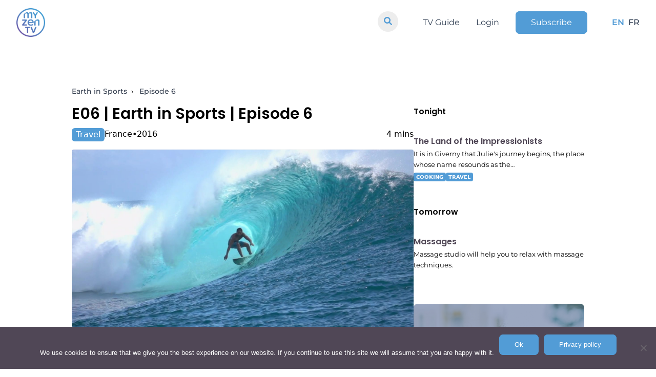

--- FILE ---
content_type: text/html; charset=utf-8
request_url: https://www.google.com/recaptcha/api2/anchor?ar=1&k=6Ld3xn0hAAAAAFML_gUSaUoNrOE7hwZrqATz7hny&co=aHR0cHM6Ly93d3cubXl6ZW4udHY6NDQz&hl=en&v=PoyoqOPhxBO7pBk68S4YbpHZ&size=invisible&anchor-ms=20000&execute-ms=30000&cb=1jqgl1ytw3pj
body_size: 48606
content:
<!DOCTYPE HTML><html dir="ltr" lang="en"><head><meta http-equiv="Content-Type" content="text/html; charset=UTF-8">
<meta http-equiv="X-UA-Compatible" content="IE=edge">
<title>reCAPTCHA</title>
<style type="text/css">
/* cyrillic-ext */
@font-face {
  font-family: 'Roboto';
  font-style: normal;
  font-weight: 400;
  font-stretch: 100%;
  src: url(//fonts.gstatic.com/s/roboto/v48/KFO7CnqEu92Fr1ME7kSn66aGLdTylUAMa3GUBHMdazTgWw.woff2) format('woff2');
  unicode-range: U+0460-052F, U+1C80-1C8A, U+20B4, U+2DE0-2DFF, U+A640-A69F, U+FE2E-FE2F;
}
/* cyrillic */
@font-face {
  font-family: 'Roboto';
  font-style: normal;
  font-weight: 400;
  font-stretch: 100%;
  src: url(//fonts.gstatic.com/s/roboto/v48/KFO7CnqEu92Fr1ME7kSn66aGLdTylUAMa3iUBHMdazTgWw.woff2) format('woff2');
  unicode-range: U+0301, U+0400-045F, U+0490-0491, U+04B0-04B1, U+2116;
}
/* greek-ext */
@font-face {
  font-family: 'Roboto';
  font-style: normal;
  font-weight: 400;
  font-stretch: 100%;
  src: url(//fonts.gstatic.com/s/roboto/v48/KFO7CnqEu92Fr1ME7kSn66aGLdTylUAMa3CUBHMdazTgWw.woff2) format('woff2');
  unicode-range: U+1F00-1FFF;
}
/* greek */
@font-face {
  font-family: 'Roboto';
  font-style: normal;
  font-weight: 400;
  font-stretch: 100%;
  src: url(//fonts.gstatic.com/s/roboto/v48/KFO7CnqEu92Fr1ME7kSn66aGLdTylUAMa3-UBHMdazTgWw.woff2) format('woff2');
  unicode-range: U+0370-0377, U+037A-037F, U+0384-038A, U+038C, U+038E-03A1, U+03A3-03FF;
}
/* math */
@font-face {
  font-family: 'Roboto';
  font-style: normal;
  font-weight: 400;
  font-stretch: 100%;
  src: url(//fonts.gstatic.com/s/roboto/v48/KFO7CnqEu92Fr1ME7kSn66aGLdTylUAMawCUBHMdazTgWw.woff2) format('woff2');
  unicode-range: U+0302-0303, U+0305, U+0307-0308, U+0310, U+0312, U+0315, U+031A, U+0326-0327, U+032C, U+032F-0330, U+0332-0333, U+0338, U+033A, U+0346, U+034D, U+0391-03A1, U+03A3-03A9, U+03B1-03C9, U+03D1, U+03D5-03D6, U+03F0-03F1, U+03F4-03F5, U+2016-2017, U+2034-2038, U+203C, U+2040, U+2043, U+2047, U+2050, U+2057, U+205F, U+2070-2071, U+2074-208E, U+2090-209C, U+20D0-20DC, U+20E1, U+20E5-20EF, U+2100-2112, U+2114-2115, U+2117-2121, U+2123-214F, U+2190, U+2192, U+2194-21AE, U+21B0-21E5, U+21F1-21F2, U+21F4-2211, U+2213-2214, U+2216-22FF, U+2308-230B, U+2310, U+2319, U+231C-2321, U+2336-237A, U+237C, U+2395, U+239B-23B7, U+23D0, U+23DC-23E1, U+2474-2475, U+25AF, U+25B3, U+25B7, U+25BD, U+25C1, U+25CA, U+25CC, U+25FB, U+266D-266F, U+27C0-27FF, U+2900-2AFF, U+2B0E-2B11, U+2B30-2B4C, U+2BFE, U+3030, U+FF5B, U+FF5D, U+1D400-1D7FF, U+1EE00-1EEFF;
}
/* symbols */
@font-face {
  font-family: 'Roboto';
  font-style: normal;
  font-weight: 400;
  font-stretch: 100%;
  src: url(//fonts.gstatic.com/s/roboto/v48/KFO7CnqEu92Fr1ME7kSn66aGLdTylUAMaxKUBHMdazTgWw.woff2) format('woff2');
  unicode-range: U+0001-000C, U+000E-001F, U+007F-009F, U+20DD-20E0, U+20E2-20E4, U+2150-218F, U+2190, U+2192, U+2194-2199, U+21AF, U+21E6-21F0, U+21F3, U+2218-2219, U+2299, U+22C4-22C6, U+2300-243F, U+2440-244A, U+2460-24FF, U+25A0-27BF, U+2800-28FF, U+2921-2922, U+2981, U+29BF, U+29EB, U+2B00-2BFF, U+4DC0-4DFF, U+FFF9-FFFB, U+10140-1018E, U+10190-1019C, U+101A0, U+101D0-101FD, U+102E0-102FB, U+10E60-10E7E, U+1D2C0-1D2D3, U+1D2E0-1D37F, U+1F000-1F0FF, U+1F100-1F1AD, U+1F1E6-1F1FF, U+1F30D-1F30F, U+1F315, U+1F31C, U+1F31E, U+1F320-1F32C, U+1F336, U+1F378, U+1F37D, U+1F382, U+1F393-1F39F, U+1F3A7-1F3A8, U+1F3AC-1F3AF, U+1F3C2, U+1F3C4-1F3C6, U+1F3CA-1F3CE, U+1F3D4-1F3E0, U+1F3ED, U+1F3F1-1F3F3, U+1F3F5-1F3F7, U+1F408, U+1F415, U+1F41F, U+1F426, U+1F43F, U+1F441-1F442, U+1F444, U+1F446-1F449, U+1F44C-1F44E, U+1F453, U+1F46A, U+1F47D, U+1F4A3, U+1F4B0, U+1F4B3, U+1F4B9, U+1F4BB, U+1F4BF, U+1F4C8-1F4CB, U+1F4D6, U+1F4DA, U+1F4DF, U+1F4E3-1F4E6, U+1F4EA-1F4ED, U+1F4F7, U+1F4F9-1F4FB, U+1F4FD-1F4FE, U+1F503, U+1F507-1F50B, U+1F50D, U+1F512-1F513, U+1F53E-1F54A, U+1F54F-1F5FA, U+1F610, U+1F650-1F67F, U+1F687, U+1F68D, U+1F691, U+1F694, U+1F698, U+1F6AD, U+1F6B2, U+1F6B9-1F6BA, U+1F6BC, U+1F6C6-1F6CF, U+1F6D3-1F6D7, U+1F6E0-1F6EA, U+1F6F0-1F6F3, U+1F6F7-1F6FC, U+1F700-1F7FF, U+1F800-1F80B, U+1F810-1F847, U+1F850-1F859, U+1F860-1F887, U+1F890-1F8AD, U+1F8B0-1F8BB, U+1F8C0-1F8C1, U+1F900-1F90B, U+1F93B, U+1F946, U+1F984, U+1F996, U+1F9E9, U+1FA00-1FA6F, U+1FA70-1FA7C, U+1FA80-1FA89, U+1FA8F-1FAC6, U+1FACE-1FADC, U+1FADF-1FAE9, U+1FAF0-1FAF8, U+1FB00-1FBFF;
}
/* vietnamese */
@font-face {
  font-family: 'Roboto';
  font-style: normal;
  font-weight: 400;
  font-stretch: 100%;
  src: url(//fonts.gstatic.com/s/roboto/v48/KFO7CnqEu92Fr1ME7kSn66aGLdTylUAMa3OUBHMdazTgWw.woff2) format('woff2');
  unicode-range: U+0102-0103, U+0110-0111, U+0128-0129, U+0168-0169, U+01A0-01A1, U+01AF-01B0, U+0300-0301, U+0303-0304, U+0308-0309, U+0323, U+0329, U+1EA0-1EF9, U+20AB;
}
/* latin-ext */
@font-face {
  font-family: 'Roboto';
  font-style: normal;
  font-weight: 400;
  font-stretch: 100%;
  src: url(//fonts.gstatic.com/s/roboto/v48/KFO7CnqEu92Fr1ME7kSn66aGLdTylUAMa3KUBHMdazTgWw.woff2) format('woff2');
  unicode-range: U+0100-02BA, U+02BD-02C5, U+02C7-02CC, U+02CE-02D7, U+02DD-02FF, U+0304, U+0308, U+0329, U+1D00-1DBF, U+1E00-1E9F, U+1EF2-1EFF, U+2020, U+20A0-20AB, U+20AD-20C0, U+2113, U+2C60-2C7F, U+A720-A7FF;
}
/* latin */
@font-face {
  font-family: 'Roboto';
  font-style: normal;
  font-weight: 400;
  font-stretch: 100%;
  src: url(//fonts.gstatic.com/s/roboto/v48/KFO7CnqEu92Fr1ME7kSn66aGLdTylUAMa3yUBHMdazQ.woff2) format('woff2');
  unicode-range: U+0000-00FF, U+0131, U+0152-0153, U+02BB-02BC, U+02C6, U+02DA, U+02DC, U+0304, U+0308, U+0329, U+2000-206F, U+20AC, U+2122, U+2191, U+2193, U+2212, U+2215, U+FEFF, U+FFFD;
}
/* cyrillic-ext */
@font-face {
  font-family: 'Roboto';
  font-style: normal;
  font-weight: 500;
  font-stretch: 100%;
  src: url(//fonts.gstatic.com/s/roboto/v48/KFO7CnqEu92Fr1ME7kSn66aGLdTylUAMa3GUBHMdazTgWw.woff2) format('woff2');
  unicode-range: U+0460-052F, U+1C80-1C8A, U+20B4, U+2DE0-2DFF, U+A640-A69F, U+FE2E-FE2F;
}
/* cyrillic */
@font-face {
  font-family: 'Roboto';
  font-style: normal;
  font-weight: 500;
  font-stretch: 100%;
  src: url(//fonts.gstatic.com/s/roboto/v48/KFO7CnqEu92Fr1ME7kSn66aGLdTylUAMa3iUBHMdazTgWw.woff2) format('woff2');
  unicode-range: U+0301, U+0400-045F, U+0490-0491, U+04B0-04B1, U+2116;
}
/* greek-ext */
@font-face {
  font-family: 'Roboto';
  font-style: normal;
  font-weight: 500;
  font-stretch: 100%;
  src: url(//fonts.gstatic.com/s/roboto/v48/KFO7CnqEu92Fr1ME7kSn66aGLdTylUAMa3CUBHMdazTgWw.woff2) format('woff2');
  unicode-range: U+1F00-1FFF;
}
/* greek */
@font-face {
  font-family: 'Roboto';
  font-style: normal;
  font-weight: 500;
  font-stretch: 100%;
  src: url(//fonts.gstatic.com/s/roboto/v48/KFO7CnqEu92Fr1ME7kSn66aGLdTylUAMa3-UBHMdazTgWw.woff2) format('woff2');
  unicode-range: U+0370-0377, U+037A-037F, U+0384-038A, U+038C, U+038E-03A1, U+03A3-03FF;
}
/* math */
@font-face {
  font-family: 'Roboto';
  font-style: normal;
  font-weight: 500;
  font-stretch: 100%;
  src: url(//fonts.gstatic.com/s/roboto/v48/KFO7CnqEu92Fr1ME7kSn66aGLdTylUAMawCUBHMdazTgWw.woff2) format('woff2');
  unicode-range: U+0302-0303, U+0305, U+0307-0308, U+0310, U+0312, U+0315, U+031A, U+0326-0327, U+032C, U+032F-0330, U+0332-0333, U+0338, U+033A, U+0346, U+034D, U+0391-03A1, U+03A3-03A9, U+03B1-03C9, U+03D1, U+03D5-03D6, U+03F0-03F1, U+03F4-03F5, U+2016-2017, U+2034-2038, U+203C, U+2040, U+2043, U+2047, U+2050, U+2057, U+205F, U+2070-2071, U+2074-208E, U+2090-209C, U+20D0-20DC, U+20E1, U+20E5-20EF, U+2100-2112, U+2114-2115, U+2117-2121, U+2123-214F, U+2190, U+2192, U+2194-21AE, U+21B0-21E5, U+21F1-21F2, U+21F4-2211, U+2213-2214, U+2216-22FF, U+2308-230B, U+2310, U+2319, U+231C-2321, U+2336-237A, U+237C, U+2395, U+239B-23B7, U+23D0, U+23DC-23E1, U+2474-2475, U+25AF, U+25B3, U+25B7, U+25BD, U+25C1, U+25CA, U+25CC, U+25FB, U+266D-266F, U+27C0-27FF, U+2900-2AFF, U+2B0E-2B11, U+2B30-2B4C, U+2BFE, U+3030, U+FF5B, U+FF5D, U+1D400-1D7FF, U+1EE00-1EEFF;
}
/* symbols */
@font-face {
  font-family: 'Roboto';
  font-style: normal;
  font-weight: 500;
  font-stretch: 100%;
  src: url(//fonts.gstatic.com/s/roboto/v48/KFO7CnqEu92Fr1ME7kSn66aGLdTylUAMaxKUBHMdazTgWw.woff2) format('woff2');
  unicode-range: U+0001-000C, U+000E-001F, U+007F-009F, U+20DD-20E0, U+20E2-20E4, U+2150-218F, U+2190, U+2192, U+2194-2199, U+21AF, U+21E6-21F0, U+21F3, U+2218-2219, U+2299, U+22C4-22C6, U+2300-243F, U+2440-244A, U+2460-24FF, U+25A0-27BF, U+2800-28FF, U+2921-2922, U+2981, U+29BF, U+29EB, U+2B00-2BFF, U+4DC0-4DFF, U+FFF9-FFFB, U+10140-1018E, U+10190-1019C, U+101A0, U+101D0-101FD, U+102E0-102FB, U+10E60-10E7E, U+1D2C0-1D2D3, U+1D2E0-1D37F, U+1F000-1F0FF, U+1F100-1F1AD, U+1F1E6-1F1FF, U+1F30D-1F30F, U+1F315, U+1F31C, U+1F31E, U+1F320-1F32C, U+1F336, U+1F378, U+1F37D, U+1F382, U+1F393-1F39F, U+1F3A7-1F3A8, U+1F3AC-1F3AF, U+1F3C2, U+1F3C4-1F3C6, U+1F3CA-1F3CE, U+1F3D4-1F3E0, U+1F3ED, U+1F3F1-1F3F3, U+1F3F5-1F3F7, U+1F408, U+1F415, U+1F41F, U+1F426, U+1F43F, U+1F441-1F442, U+1F444, U+1F446-1F449, U+1F44C-1F44E, U+1F453, U+1F46A, U+1F47D, U+1F4A3, U+1F4B0, U+1F4B3, U+1F4B9, U+1F4BB, U+1F4BF, U+1F4C8-1F4CB, U+1F4D6, U+1F4DA, U+1F4DF, U+1F4E3-1F4E6, U+1F4EA-1F4ED, U+1F4F7, U+1F4F9-1F4FB, U+1F4FD-1F4FE, U+1F503, U+1F507-1F50B, U+1F50D, U+1F512-1F513, U+1F53E-1F54A, U+1F54F-1F5FA, U+1F610, U+1F650-1F67F, U+1F687, U+1F68D, U+1F691, U+1F694, U+1F698, U+1F6AD, U+1F6B2, U+1F6B9-1F6BA, U+1F6BC, U+1F6C6-1F6CF, U+1F6D3-1F6D7, U+1F6E0-1F6EA, U+1F6F0-1F6F3, U+1F6F7-1F6FC, U+1F700-1F7FF, U+1F800-1F80B, U+1F810-1F847, U+1F850-1F859, U+1F860-1F887, U+1F890-1F8AD, U+1F8B0-1F8BB, U+1F8C0-1F8C1, U+1F900-1F90B, U+1F93B, U+1F946, U+1F984, U+1F996, U+1F9E9, U+1FA00-1FA6F, U+1FA70-1FA7C, U+1FA80-1FA89, U+1FA8F-1FAC6, U+1FACE-1FADC, U+1FADF-1FAE9, U+1FAF0-1FAF8, U+1FB00-1FBFF;
}
/* vietnamese */
@font-face {
  font-family: 'Roboto';
  font-style: normal;
  font-weight: 500;
  font-stretch: 100%;
  src: url(//fonts.gstatic.com/s/roboto/v48/KFO7CnqEu92Fr1ME7kSn66aGLdTylUAMa3OUBHMdazTgWw.woff2) format('woff2');
  unicode-range: U+0102-0103, U+0110-0111, U+0128-0129, U+0168-0169, U+01A0-01A1, U+01AF-01B0, U+0300-0301, U+0303-0304, U+0308-0309, U+0323, U+0329, U+1EA0-1EF9, U+20AB;
}
/* latin-ext */
@font-face {
  font-family: 'Roboto';
  font-style: normal;
  font-weight: 500;
  font-stretch: 100%;
  src: url(//fonts.gstatic.com/s/roboto/v48/KFO7CnqEu92Fr1ME7kSn66aGLdTylUAMa3KUBHMdazTgWw.woff2) format('woff2');
  unicode-range: U+0100-02BA, U+02BD-02C5, U+02C7-02CC, U+02CE-02D7, U+02DD-02FF, U+0304, U+0308, U+0329, U+1D00-1DBF, U+1E00-1E9F, U+1EF2-1EFF, U+2020, U+20A0-20AB, U+20AD-20C0, U+2113, U+2C60-2C7F, U+A720-A7FF;
}
/* latin */
@font-face {
  font-family: 'Roboto';
  font-style: normal;
  font-weight: 500;
  font-stretch: 100%;
  src: url(//fonts.gstatic.com/s/roboto/v48/KFO7CnqEu92Fr1ME7kSn66aGLdTylUAMa3yUBHMdazQ.woff2) format('woff2');
  unicode-range: U+0000-00FF, U+0131, U+0152-0153, U+02BB-02BC, U+02C6, U+02DA, U+02DC, U+0304, U+0308, U+0329, U+2000-206F, U+20AC, U+2122, U+2191, U+2193, U+2212, U+2215, U+FEFF, U+FFFD;
}
/* cyrillic-ext */
@font-face {
  font-family: 'Roboto';
  font-style: normal;
  font-weight: 900;
  font-stretch: 100%;
  src: url(//fonts.gstatic.com/s/roboto/v48/KFO7CnqEu92Fr1ME7kSn66aGLdTylUAMa3GUBHMdazTgWw.woff2) format('woff2');
  unicode-range: U+0460-052F, U+1C80-1C8A, U+20B4, U+2DE0-2DFF, U+A640-A69F, U+FE2E-FE2F;
}
/* cyrillic */
@font-face {
  font-family: 'Roboto';
  font-style: normal;
  font-weight: 900;
  font-stretch: 100%;
  src: url(//fonts.gstatic.com/s/roboto/v48/KFO7CnqEu92Fr1ME7kSn66aGLdTylUAMa3iUBHMdazTgWw.woff2) format('woff2');
  unicode-range: U+0301, U+0400-045F, U+0490-0491, U+04B0-04B1, U+2116;
}
/* greek-ext */
@font-face {
  font-family: 'Roboto';
  font-style: normal;
  font-weight: 900;
  font-stretch: 100%;
  src: url(//fonts.gstatic.com/s/roboto/v48/KFO7CnqEu92Fr1ME7kSn66aGLdTylUAMa3CUBHMdazTgWw.woff2) format('woff2');
  unicode-range: U+1F00-1FFF;
}
/* greek */
@font-face {
  font-family: 'Roboto';
  font-style: normal;
  font-weight: 900;
  font-stretch: 100%;
  src: url(//fonts.gstatic.com/s/roboto/v48/KFO7CnqEu92Fr1ME7kSn66aGLdTylUAMa3-UBHMdazTgWw.woff2) format('woff2');
  unicode-range: U+0370-0377, U+037A-037F, U+0384-038A, U+038C, U+038E-03A1, U+03A3-03FF;
}
/* math */
@font-face {
  font-family: 'Roboto';
  font-style: normal;
  font-weight: 900;
  font-stretch: 100%;
  src: url(//fonts.gstatic.com/s/roboto/v48/KFO7CnqEu92Fr1ME7kSn66aGLdTylUAMawCUBHMdazTgWw.woff2) format('woff2');
  unicode-range: U+0302-0303, U+0305, U+0307-0308, U+0310, U+0312, U+0315, U+031A, U+0326-0327, U+032C, U+032F-0330, U+0332-0333, U+0338, U+033A, U+0346, U+034D, U+0391-03A1, U+03A3-03A9, U+03B1-03C9, U+03D1, U+03D5-03D6, U+03F0-03F1, U+03F4-03F5, U+2016-2017, U+2034-2038, U+203C, U+2040, U+2043, U+2047, U+2050, U+2057, U+205F, U+2070-2071, U+2074-208E, U+2090-209C, U+20D0-20DC, U+20E1, U+20E5-20EF, U+2100-2112, U+2114-2115, U+2117-2121, U+2123-214F, U+2190, U+2192, U+2194-21AE, U+21B0-21E5, U+21F1-21F2, U+21F4-2211, U+2213-2214, U+2216-22FF, U+2308-230B, U+2310, U+2319, U+231C-2321, U+2336-237A, U+237C, U+2395, U+239B-23B7, U+23D0, U+23DC-23E1, U+2474-2475, U+25AF, U+25B3, U+25B7, U+25BD, U+25C1, U+25CA, U+25CC, U+25FB, U+266D-266F, U+27C0-27FF, U+2900-2AFF, U+2B0E-2B11, U+2B30-2B4C, U+2BFE, U+3030, U+FF5B, U+FF5D, U+1D400-1D7FF, U+1EE00-1EEFF;
}
/* symbols */
@font-face {
  font-family: 'Roboto';
  font-style: normal;
  font-weight: 900;
  font-stretch: 100%;
  src: url(//fonts.gstatic.com/s/roboto/v48/KFO7CnqEu92Fr1ME7kSn66aGLdTylUAMaxKUBHMdazTgWw.woff2) format('woff2');
  unicode-range: U+0001-000C, U+000E-001F, U+007F-009F, U+20DD-20E0, U+20E2-20E4, U+2150-218F, U+2190, U+2192, U+2194-2199, U+21AF, U+21E6-21F0, U+21F3, U+2218-2219, U+2299, U+22C4-22C6, U+2300-243F, U+2440-244A, U+2460-24FF, U+25A0-27BF, U+2800-28FF, U+2921-2922, U+2981, U+29BF, U+29EB, U+2B00-2BFF, U+4DC0-4DFF, U+FFF9-FFFB, U+10140-1018E, U+10190-1019C, U+101A0, U+101D0-101FD, U+102E0-102FB, U+10E60-10E7E, U+1D2C0-1D2D3, U+1D2E0-1D37F, U+1F000-1F0FF, U+1F100-1F1AD, U+1F1E6-1F1FF, U+1F30D-1F30F, U+1F315, U+1F31C, U+1F31E, U+1F320-1F32C, U+1F336, U+1F378, U+1F37D, U+1F382, U+1F393-1F39F, U+1F3A7-1F3A8, U+1F3AC-1F3AF, U+1F3C2, U+1F3C4-1F3C6, U+1F3CA-1F3CE, U+1F3D4-1F3E0, U+1F3ED, U+1F3F1-1F3F3, U+1F3F5-1F3F7, U+1F408, U+1F415, U+1F41F, U+1F426, U+1F43F, U+1F441-1F442, U+1F444, U+1F446-1F449, U+1F44C-1F44E, U+1F453, U+1F46A, U+1F47D, U+1F4A3, U+1F4B0, U+1F4B3, U+1F4B9, U+1F4BB, U+1F4BF, U+1F4C8-1F4CB, U+1F4D6, U+1F4DA, U+1F4DF, U+1F4E3-1F4E6, U+1F4EA-1F4ED, U+1F4F7, U+1F4F9-1F4FB, U+1F4FD-1F4FE, U+1F503, U+1F507-1F50B, U+1F50D, U+1F512-1F513, U+1F53E-1F54A, U+1F54F-1F5FA, U+1F610, U+1F650-1F67F, U+1F687, U+1F68D, U+1F691, U+1F694, U+1F698, U+1F6AD, U+1F6B2, U+1F6B9-1F6BA, U+1F6BC, U+1F6C6-1F6CF, U+1F6D3-1F6D7, U+1F6E0-1F6EA, U+1F6F0-1F6F3, U+1F6F7-1F6FC, U+1F700-1F7FF, U+1F800-1F80B, U+1F810-1F847, U+1F850-1F859, U+1F860-1F887, U+1F890-1F8AD, U+1F8B0-1F8BB, U+1F8C0-1F8C1, U+1F900-1F90B, U+1F93B, U+1F946, U+1F984, U+1F996, U+1F9E9, U+1FA00-1FA6F, U+1FA70-1FA7C, U+1FA80-1FA89, U+1FA8F-1FAC6, U+1FACE-1FADC, U+1FADF-1FAE9, U+1FAF0-1FAF8, U+1FB00-1FBFF;
}
/* vietnamese */
@font-face {
  font-family: 'Roboto';
  font-style: normal;
  font-weight: 900;
  font-stretch: 100%;
  src: url(//fonts.gstatic.com/s/roboto/v48/KFO7CnqEu92Fr1ME7kSn66aGLdTylUAMa3OUBHMdazTgWw.woff2) format('woff2');
  unicode-range: U+0102-0103, U+0110-0111, U+0128-0129, U+0168-0169, U+01A0-01A1, U+01AF-01B0, U+0300-0301, U+0303-0304, U+0308-0309, U+0323, U+0329, U+1EA0-1EF9, U+20AB;
}
/* latin-ext */
@font-face {
  font-family: 'Roboto';
  font-style: normal;
  font-weight: 900;
  font-stretch: 100%;
  src: url(//fonts.gstatic.com/s/roboto/v48/KFO7CnqEu92Fr1ME7kSn66aGLdTylUAMa3KUBHMdazTgWw.woff2) format('woff2');
  unicode-range: U+0100-02BA, U+02BD-02C5, U+02C7-02CC, U+02CE-02D7, U+02DD-02FF, U+0304, U+0308, U+0329, U+1D00-1DBF, U+1E00-1E9F, U+1EF2-1EFF, U+2020, U+20A0-20AB, U+20AD-20C0, U+2113, U+2C60-2C7F, U+A720-A7FF;
}
/* latin */
@font-face {
  font-family: 'Roboto';
  font-style: normal;
  font-weight: 900;
  font-stretch: 100%;
  src: url(//fonts.gstatic.com/s/roboto/v48/KFO7CnqEu92Fr1ME7kSn66aGLdTylUAMa3yUBHMdazQ.woff2) format('woff2');
  unicode-range: U+0000-00FF, U+0131, U+0152-0153, U+02BB-02BC, U+02C6, U+02DA, U+02DC, U+0304, U+0308, U+0329, U+2000-206F, U+20AC, U+2122, U+2191, U+2193, U+2212, U+2215, U+FEFF, U+FFFD;
}

</style>
<link rel="stylesheet" type="text/css" href="https://www.gstatic.com/recaptcha/releases/PoyoqOPhxBO7pBk68S4YbpHZ/styles__ltr.css">
<script nonce="_NBKsrKzyhGGFDOj5vGZww" type="text/javascript">window['__recaptcha_api'] = 'https://www.google.com/recaptcha/api2/';</script>
<script type="text/javascript" src="https://www.gstatic.com/recaptcha/releases/PoyoqOPhxBO7pBk68S4YbpHZ/recaptcha__en.js" nonce="_NBKsrKzyhGGFDOj5vGZww">
      
    </script></head>
<body><div id="rc-anchor-alert" class="rc-anchor-alert"></div>
<input type="hidden" id="recaptcha-token" value="[base64]">
<script type="text/javascript" nonce="_NBKsrKzyhGGFDOj5vGZww">
      recaptcha.anchor.Main.init("[\x22ainput\x22,[\x22bgdata\x22,\x22\x22,\[base64]/[base64]/bmV3IFpbdF0obVswXSk6Sz09Mj9uZXcgWlt0XShtWzBdLG1bMV0pOks9PTM/bmV3IFpbdF0obVswXSxtWzFdLG1bMl0pOks9PTQ/[base64]/[base64]/[base64]/[base64]/[base64]/[base64]/[base64]/[base64]/[base64]/[base64]/[base64]/[base64]/[base64]/[base64]\\u003d\\u003d\x22,\[base64]\\u003d\\u003d\x22,\x22GcOhw7zDhMOMYgLDrcOkwrbCkcOcfMKEwpDDqMO8w61pwpwHJwsUw7ZsVlUAXD/DjkHDksOoE8KWRsOGw5sdFMO5GsKcw5QWwq3CrMKSw6nDoQPDg8O4WMKiWC9GRDXDocOEIMOww73DmcKLwrJow77DnzokCHDCmzYSdloQNl81w643LMOBwolmNzjCkB3Dn8O5wo1dwpxGJsKHF0/[base64]/w57ChSbDlsOmw53Dok4lPTpaw5zDi8KMJsO6ZsKjw5QIwobCkcKFXMKrwqEpwrrDqAoSISRjw4vDpFI1H8OQw7ISwpDDucOudD1kGsKwNyfCslrDvMOKCMKZND7CjcOPwrDDqAnCrsKxVgk6w7tWaQfClUUfwqZwB8KOwpZsLsOrQzHCsk5Ywqkbw7rDm2xFwpBOKMO/VEnCtjjCs25aKkxMwrdJwo7CiUFFwpRdw6tYcTXCpMOYNsOTwp/CtHQyayRsDxfDhMOqw6jDh8KRw4BKbMOwb3F9wpjDjBFww6TDr8K7GRbDqsKqwoI4IEPCpStVw6gmwpfCsko+RMO3fkxTw6QcBMKjwpUYwo1+W8OAf8O7w5RnAwbDjkPCucK7OcKYGMKAMsKFw5vCqMKowoAww6DDmV4Hw4nDnAvCuUtNw7EfJMKFHi/[base64]/DtMOIAwY+wq3CkAx4aFZHwobCp3ojJl7CiQrCt0XCuMOPwqrDpkLDqVPDvsKjLFJAw6vDocK8wqPDpMO9MsOOwrE9QgzDmD80wpXDtgoQfcKpYcKQeibCvcOZCMOzSMK9w55kw6vCrkDCo8K7YcKIVcOTwpQMFsOKw4VxwrbCmMOMWGwlfsKww7R/ccKLaE7DjMORwpJ3QMO3w4nCmC7CsCcRwoIpwqZ+Q8KwRMK8DSPDo3JJW8KAwpHDusKxw6PDpMK0w5vDnCjDtTrCucKOwoPCqcK3w4fCqQDDo8K3PsKtT3jDt8OawqPDqMO3wqDCp8OAw6oJVMKRwoFPez4ewoIXwo4oJ8KdwqPDmW/DisKlw6PCscOPFXQVwqg/w6bDr8Kdw6cwBMK2K17Dq8OZworCqsOdw5DCjiPDnlnCjMO9w4zCrsOhwrMHwo1iEsORw50hw5xVScO7w6AUUsK+w4VETMK4woZ8w7pIw4HCkRjDlizCok3CmcOpNMOLw49ZwqHCrMOlB8OYJxMKCsKuXB5saMOrOcKPasOEPcODwr7DhG7Dh8Kow6fChy/[base64]/DrTcMHsOUIEfChzLDq8KMw586FBZrw4oXBsOEfMKKWUkKKh/ChXnCh8KcP8OjMsKIeljCocKNTsOTREHCkybCvcKaBcODwpLDlhUyTiMVwpTDucK0w6jDg8Osw6DCs8KTTQdYw4jDinDDqcOvwpwSZ1fCi8OyZCJPwrfDusKUw6Yqw5PCvxsTw780wq90SVXDohYiw5nDvsOJJcKPw6JmAi1AMj/[base64]/[base64]/JynCscOxGhjCt0s3wrnCrjrDq0B6w4pBbsKEO2N0w4bCtMKfw7TCq8Kkw6/Csjlsa8KCw5/CvMK8NUxyw4fDqX8Qw4jDmUhWw4rDnMOZAl/Dg27DlMKmIV8uw4LCmMOFw4MHwqvCtsO/[base64]/CjW1iLA06woV4eMOTeiAbUFbDjsOnw6Nww7x+w4bDrFvDrUzDvcKRwoLCn8KPwq8CCMOJdMO9HUx5GsK3w6bCthtlM1bDlcKHWV3CosOXwqEowobCkD7CpU3Cll3CvnzCncKBacK/WMOPF8O7MsKxFSgGw4MHwpR3RcOpK8ObBj9/wrnCqsKSw7/Dvxtsw740w4/CocKtwqsNUcKww6XCmSjCj2TCg8K0w41Pc8KSwoAjw7DDjcK8wrHCvQ7CryMHMcKBwpF6VsKNScKuTGo2SGtNwpPDgMKCdGE7e8OhwooPw7V6w6EsJWhERCoXCMKAd8OCwpnDksKBwpfCjGvDp8O6QcKnBcOgLsKsw4zDn8K/w7zCpW/[base64]/CiQotWDzChsK2wonDumbDtXTDtcOTw6fCkijDmUPCp8OtCcKoHMKswprDrcOGIsKUQ8OOw73DgCbCrx/Ck30Uw47DjsOmARkGwo7Cijkqwr0Ow6p2woRXD3U6wowEw582UQUVUknDnDfDjsOiaGRbwoMDHyvClkkof8KjMsOAw4/CjCzClcKZwqrCi8OdfcO9SiHClDJiw73DiXbDucOcw5ohwovDvsK1MwTDtjcvwozDswA8fh3Cs8OJwocaw4vDgSBaCsK1w49EwpfDrsKOw4vDtVMIw6jDqcKcwq93wqZyMsOmw73Cg8O8O8OPOsKrwqXCv8Kaw7hAw5bCscKDw4wiIMOtOsOMAcOLwqnCsgTDm8OPdA/[base64]/w7rCrEbCoR/Di3HCohsBZ8OoHMOQwp4Pw5/DhjBywpfCrsKKw7rCoyvCphd4Dg/[base64]/[base64]/FGvCp8KXYsOMwotLw6tSwrFkDnNzwo1cw6knVMOVHGsdwoXDk8Opw5rDh8KXVR/DvhPDog7Dp33CgMOWMMOwPR/DsMOfKsKcw7xWFyPDn37Cuh/CtyI8wq3Crh0EwqjCt8KswoR2wolxJnLDrsK0wqd/QVQyLMKgwrHCicOdFsOhD8OuwoccZsKMw5bDmMOyURFrw4nDtStPWDtFw43CqcOlE8K8dzbChndVwp1qFnPCusOww7tYYXplKMOywog1VsKWMcKkwq9DwosEbgbDkH5pw5/CicKVLD0nw6Q6wocIZsKHw6PCmk/DgcOtQ8OEwqHDtTx8E0TDlcOKwpbDvGTDlmk8w58SEEfCu8OswrEXasO2CcKZDl5Dw5HDuwASw6NWJnbDiMKfPENiwo58w6XCl8OZw6QTwpHDqMOqc8K5w5w2NFtpE2QOZsO4PMOzwp0nwpUcw69/[base64]/CucKgw50/QsKMwrLDgMK6PcOmwprDjcKHw6zCqTbCuFJ7XWzDgsKECllYw6XDp8KxwpMaw7/DmMOswpfClURgbH5Uwockwp7CpTMOw5ciw68mw7PCi8OWUsKebsOJwovCrsKUwq7Cu39Ew5jCtsOJfywsKsKZDD3DpivCpT3CgsOIesKiw5nDicO0cAjCvMKNw7l+OsKFw4fCj3/CvMKJaFTCik3DjwfDqHPCjMOww5RzwrXCpDTChnMHwp4dw5tydMKCZsOZw79ywqRSwrLCkUjDqmwUw6XDvyTClU/DoQwDwoLCrsKrw79YCyLDnArCr8O+w65gw53Dv8KJw5XDhGvCoMOVw6fDlcOvw6smFx7Csy/[base64]/[base64]/ChsK6wr4rwrpFNcK5KWJJdsKuwqsUNMOtU8KgwpfCj8OqwqzDpU5uZcKENMKcAwDCoTkSwrdWwrRYWcOLw6HDnx/CsFspeMKPYcO+wqo/TTUGBi93Y8OFwr3DlT/Dn8KuwpHCsTEEPQ0IRxRlw5YNw4HDmnx2wpfDoQnCqVfDvsOiBMOmMcOSwqFeZSfCnsOyIU7DrcKDwr/DjhLCskQWw6rDvzFXwrDDiiLDuMOwwpdIwo7Dg8Oyw4hkwqVTwr1ZwrlqGsOrBcOIGn7Dv8K6EVsPZMK7w6Ukw6/DhUnCmzJZwrjCqcOYwqhHPMO6DH/[base64]/Dk8OpwqDChMKwEhIQwqsaN8ORwrrCqMKXDcOVXcKRw5Z4w69zwq/[base64]/[base64]/CpMKXb8O8UcKpKHDDmsONSwTDi3hwS2DDvsKUb8OpwrYXFnEkVcKLQ8K7wrUTVMKPwqLDuGI2QRnCnAQIwoo4wpnDkHTDljUXw5pJwoLDim3Ct8KgFMKhworCqXdVwp/[base64]/CrALClEHCgsOrTMKhIMObZlVZwrnCigpywo/CigtSQsOOw6wZLEMAwqzDusOfBcKwCRE3cGrDgsKlw5Zjwp/Dp1jCllLDhw/CpD9Owq/CtcO+wqksL8O3w77CicKAw6xsXcKqwo3CrsK6TcKSP8Ojw6UYFSRcwpzDukbDiMOOdcO0w6g2woZ/NsODdsOOwog8wpwqTTzDoRx0wpTDigELw5kdPT3CtcKuw47CulbCqztteMORUyTDu8O9wprCtcOwwq7CoUFBNsK0wowLaiDCu8O1wrIgGS0pw4LCscKAKcONw55pVwjCrMKMwoIcw6lBYMKRw4bDvMOww6PCtsOuSmTDp2F/[base64]/[base64]/Cg8Kww4HDliPCusK0w4bCnMONEMKLchF5WsKlHQ40wpJsw7XDvTNuwqZUw4NGQDnDkcKww7hsP8ORwpTCsg9Kf8K9w4zDsGLCrQM2w5slwrA2D8KveXEqw4XDicOiCzhyw60Hw6LDgBJZw4vCnDMAegvCiG0HYsKEw4vDuhtDD8O+WxE/CMOFMAUQw7rCpcK5SBnDnsOBwpPDuF4QwqjDjMOww7UZw5DDlMObHcO7CSRswrzCpiXDjH8nw7LCiUpSw4/[base64]/Co1tpw6XCv8OpwqrDkXbChMKrw6HDgX/ClQHCoQnDiMOCUWbDuhrCoMOMw4nCgcO+EsKTQMK9LMOTBMK2w6DDmsOWwpfCtlolCjoEEUxQLsOYHcK4w67CsMO9wrpvw7DDuEIsZsK1ZWgUI8OFfBVDwqMzw7ISbcKeJ8OGCsOAKcOeBcKTwowPaEjCrsO3w7E7PMKjw5Zawo7CsUHCnMOFwpLCqsKqw4/[base64]/NUVnw4lDDxtzwqvDhcOpGkrCigl1FMK6QkFVYsKBw7rDqcOnwrktV8KHeHoSFsKiWsO5woIyfMKuZR7CrcKswpTDjMOAOcOXbwDCmcKow5/Cg2LDuMOEw5N0w58Ewr/DtMOMw58PdmwrbMKmw4A8w6jCigM4wqktUMO1wqRdw78NCsOICsKHw7bDo8KwVsKgwpYTw4TDh8KrEC0pCMKkHnbCkMOwwqQ7w7BUwrAgwqHCvcObZ8OTwoPCocKxwrwXVUjDt8Kcw7TDssKaOxRmw6XCssKnE0fDv8OFw53DicK/w57Co8O+w5kLw5bCi8KLYcKwRsOfBifCiknCr8KHcHLCvMO2wpbCsMOLOxM1DVY4w6pVwpZDw6ZZwrB2V2jCgnXDnzHCsEs3BcOrFA4FwqMTwoPDuzDCocOYwpRGfcOkbRjDjETCqMKmfwnDnVDCux06RMOTQHcfR1bCisOAw4EOwrYQWcOswoPCkkzDrMOhw6sCwo/CiX7DhTc8TRLCjmIXXMK8LMK3BcORNsOEE8OeRk7DvMKlI8OUw5zDi8KUCsKGw5VIBFjCk3/CkibCv8Oiw5tJNEPCshXCg35ewrdDwrNzwrVCRkd7wpsXL8O+w7lfwqByJFPCv8OMw6rDicOTwr8bQyzDgwlyNcKwQsO7w78TwrrCo8O5DMKCw5HDgX3CohzCiE3Dp0DDgMKfV3HDqU4xNnnCmMOpw7/[base64]/DssOqUXHCgk3DpcOKw5o2SCICw7snw4ZCw7bCl8Ovw6zDncOPc8OkBVQww5I0w6VNwrwTwqzDscOHaE/CvsKnOjrChzLDq1nDr8Oxw6DDo8OKQcKoYcOgw6kPacOUDcKWw609XnnCsFfDm8O8wo7DtEQHZMKZw6wLEFsbZmAnw5/CpgvCrGJ1bQfDj2zDnMKMw7XDvcKVw5fDtTg2wqDCkXPCssOEw7TDkFN/w5l+d8OYw6TCgWoQwr/[base64]/DvMOpecOGwo0Zw5Ebw6rDjcOqwocTwpPDpsKbw4Zgw4jDocKTwq3ChMKkw64DLV7DnMOyBcOhwpjDhVt3wrfCl1Zmw5Jfw5wEc8Opw4c2w4ldw77CuCtFwrPCucORXHjCkDQ9MD1Vw6tRKsK7XgoYwp5Jw6bDqsOAGcK3aMOESh7DtsKPYQPCh8KxEXQgO8Kgw5HDvT/[base64]/[base64]/GjjCrcK9UMOFbDXDoSoHwrDDhmXCvQh+wonChcKBAMKIBCPCnMKrwqA0F8OmwqvDoBUiwqI6PMOOdMOuwq7DtcKDa8Kcw48BV8KYGMOUTndMwpvCvlbDgjDCrTPCr2bDqyhFZDczfktdwpzDjsOowoVzDcK2T8Khw5jDpS/CjMKzwpJ2BsK7bgxOw60vwpsdNcO8eSsiw65xD8KRWMORaivCulJgesOnDWbDljkZP8OYa8K2wptyG8KjScOCX8Kaw4svTVMjbiXDt3rCiibCol5aDV7DlMKrwrbDucOTJRTCph3CosOew6nCtSTDtsO9w6pSTSrCo05CFl/[base64]/CrcONw4llDRI4w5UTwqDDk8Kgc8O2w4g7w5PCl1bDiMKpwpTDkcOHRcO/csOWw67DpMKTasKVasKAwqrDoyLDhFHCqQh3OTXCo8Oxw6jDjBLCksKPwogYw4XCmUtEw7TCphN7VMKrelrDnUXDnz/Dth3CisKCw5UAW8KlS8ONP8KLM8OvwqvCjcKPw5Jqw5pVw4dnAF3DjjHDusKZTcKBw5wsw4HCukvDo8OOX2loEcKXM8KQdDfCjsOSNTheFMOQwrZrOGjDqlZPwrY6dMKBOm0ww4rDkEzDg8Okwp10GcOEwqrCi3w6w7NNdMO/NA/ClWbDmlEAYS3CnMOlw5fDsRUDY2IwP8Kowok0wrlgw6bDsS8bIwDCkTXDm8ONTXfCrsKwwosMw45Swrg4wpofA8K9WjF4UMO9w7DCuGEcw7nDtcK2wr5uUcOKDcOhw78lwofCpgrCmcKjw73CgMKEwp9nwoPDusK/dxJtw5/CmcKWw40yV8OwfycHwpokb2vCksOXw45dR8O/dSRhw4jCo2t5R1ViCMO/wpHDg3sRw4kBfMKPIMOXw5fDqRnCi2rCsMK/TMOnbG7Ct8K4wp3CoktIwq5Qw7IwN8KrwpUccDzCkXMIZRBNVsKDwpPCuwVveh4/woXCpcKCfcO/[base64]/CqQ9Bw7jDucK0w6vDiCfCi8Ohw693B2nDqHUvw5x+Y1/ChB3DuMKpXgQvZcKNKMOZwojDpHwiw6vCojHCoRrDnsKew54faULCpMKEQSpzwrYXwoksw7/CscOUTxhOwr7CosO2w5ofUlrDvsOUw4jDn2hAw47DlcOvFkFMcMOkFMOkw6bDkTbDrcOdwp7CscKBC8OzRcKeK8Oww5vDrWXCuHRXw47ChBl5CWsqwo18aWo/wpzCjVDDvMKtDcOffcKIc8ORwpjDicKHfMO9wozCvsOJQMONw6nDmMKjDSPDlTfDjVzDkVBaSBA8wqbDljDDq8OZw4TDqsOOwr1gK8KFwpBnCBVQwrdzw5F1wrTDhHgmwojCljQMH8O/w4/CkcKXd1nCvMO9K8O3EcKtLkopbW/[base64]/Dq8OvdsKzwpzCuQBYFcKKV24XX8KrXSLDosKHb3jDusKAwrBPRsKKw7PDp8OZM2RNQT3DiV01fsOCMyzCjMKKwrXDk8KTScKIw6lrM8KwTMKCRl0PCCXDgQ9Aw7o3wq3Dh8OdKsOpY8OIb111fETCoCMNw7TCpGnDsD9YU00uw6BQcMKGw6VudgfCjcOgRcK/cMOAPMKUYXhEPRjDi1HDq8OkbsK9W8Oaw5TCplTCucKPWTY4D1LCn8KPViQvJkgwN8OLw4fDuVXClBbDnTYQwrM9wrbCm1jDlzxbe8Odw47DnH3DucKyEzvCsjNOwonCncO/w5RMw6Y9ecOdw5TDiMOfFDxgRm3DjSsfwrFCwqlLH8OOw4vDj8OYw5U+w5UWWB47QXzCpcKWDUPDo8OzAMOBYy/CocOMw5HDi8KEaMOqw5tfFQMjwqvDvcOael3Cp8Ohw7/CjcOqw4cbH8KLamYuP05WKMOceMK1QsOWfhrCqw7Ct8OEw70bXAnDlMObw47CpzZDCMOEwrlSw7cRw7Mbw6bCoHYLBxHDkVPDi8OoecO/w4NYwpPDvMOowrTDvMOJKFM6Qn/DpXMPwrHDiQkIKcO9G8KFw43Dt8OVwr/Dk8Kbw6hqcMO/[base64]/[base64]/Cj8OTwptVwqldw7DCscO+w545UcONw6IOWwTDh8KWw5Jjw54BbcOMw4xHB8K+wo7DnVrDvHPCjcOnwqVcX1UNw6ReccK5clktw4cSNsKPwqPCoiZHY8KHAcKaXcK9UMOeMi/ClHTClcKpXMKJU1lOw7xgJAXDgcO3wq88dMK6NMKZw77DlS/CgBvDlipMVcKaF8KowqnCsWTCvwZ1cjrDrDAgw61jw4p5w6bCgkXDtsOmIRzDuMORwrVGPMK5worDuHTCvMK6wrgWw6x8ccK4Y8O+IcKgacKVDsOlfGLDpFDCn8OZw6/DvHHClWFiwpsjNgHDq8KFw7fCosKjZGXCnQbDnsKtwrvDi1tvBsKpwo9Gw7bDpw7DkMKXwp80wrkeX0fDmU4qQT/[base64]/CgRdGw5xdw6NfwrDDgTZkw4oFNyg0wpwSFsKUw4PDo0ZIwrsNJcOcw5DDnMOtwoPCom1/TmMGFwbCmcOncyXCqxhle8OZGMOKwo05w7/DlMOtDBtiRMKwYsOLXcOKw4IWwqvDocOGFcKfFMOTw7tHXzxhw7snwr5kfRw9Ll/CtMKCYUrDiMKWw43CtRrDksKrwpbDuD0RSgALwpfDtcO1MX5Fw517NwoaKiDDgTR/[base64]/[base64]/CpzPCssKXwpXDlsKZw7F1woRiOmplwqp2M8K3R8KnwpUgw57CucOfw4MbACjChcONwpbCmiLDkcO6AMOzw7XCkMOow5LCnsO0w7bDriQFe2o9HcO5XijDoSXCploMf3M/SsO+wobDu8KRRsKdw5MZDMKdEMKDwr8uwokUacORw4YPwojDvFsifycawqDCkCzDucKkM3XCpMKowqQBwpnCs1/DiB8/[base64]/CsyXChcOFw4/Dh8OvEwRsw4HDisO3wqZ/w7HCp8OuwozCl8OEB3XClRbCmkPDowHCq8KGKEbDqlk9B8OEw4IfE8O9ZMOywogsw5zCkk7DnyU4w6TCisOdw4sNUMK1Nyg7CMOPFgDCvRPDgMOASj0cYsKtfj8cwoVjY3PDt1ILGFzClMOgwos8bUzConzCh2HDuAZpw65Jw7/DuMKfw4PCmsOrw73Ds2fCpMK4U2zDuMOYG8KVwrF9G8KqYMOSw5sMw614HxXCmhrClGgIaMKrJlXCnA7DiSsEUyYuw6UPw6pgwpkdw5fDp3PDmsK5wrkXW8KNCR/[base64]/IEHCkyBCKTrDlDfDp1IUwos9Uh1HYmYfMQTDrcKKSMO8WcKHw77DiTDClT3DssOfwrTDhHNNw77CjsOlw44GAcKBc8K/wrLCvjLDsTfDmzMDRcKqbnDDhztZIsKfw702w7VeQcKUbiE/w5TCuR5qYQkgw5zDhsK6NjHCiMOywozDvsOqw7YwCXBiwpTCn8Kcw55/[base64]/[base64]/Dt8OPwoDCmx7Cn8KnanDCsTPCoxHCpgQyB8KWZ8KSZsKhesKiw7VzZ8K3Vl9AwoN/PcKbw7/CkBYeQEB/[base64]/RSUcw4bCmnR8WsOuBnHCiVXDhsK+w6nDjVFoSsKgMsK7DQjDgcOOEybCmsOEUFrCqsKTXzjDh8KMIybClQrDl1nCoBTDkSjDtzEpwrLCscOgV8Kdw7sMw5dTwqbCv8OSEWdfcjZ/wpnCl8KYw5IawqDCgU7CpkA1MkzCo8KdfkfCpMKLAmTCqMK+UUnCgj/Cr8OIVjrCiz3Ct8KkwoNtL8OlBgw6w79Vw4rDnsKBwpdyXyETw77DosOfOMOKwojDp8O1w6V5wpAOMgd0Ew/DncKETGbDm8OEwr7CqGPCrTXCi8KoBcKnw61CwqXChV1ZGRgiw5zCoxfDhsKAw6HCrnMIw6c5w5EcXMO/wobDrsO5IcKWwrtFw5hmw7UOQUpaHCzCnknCgFvDqMOmBsOxOjVOw5huLcOLX1ZVwrHCuMKFG2rCk8KoRGt/ZcOBZcOIEhLDn1k9w5VKE3zDkAwmPELCm8KbAsO2w4PDmkkOw5sRw5cNwqPDgRMaw5XDuMK9wqNnwr7DscODw6krSsONworDmhEabsKeD8OjHSETw7tQeyfDmMKeQMKXw71RScKOQl/DrU7CrMK0wqHCnMKlwp9fO8KwTcKPwojDq8KSw59Lw7HDny7CgcKMwqV9TC5BEjQUwq/ChcKabcOmeMKMInbCoTzCrsKEw4AgwowKIcOCVxlDw4jClcK3aGtdUQXCpMKSGlvDiEpTQcOgGsKPXV07wo7DscKZw6rDvRUMB8Ocw5PDmsKCw7kxw7Vsw4dfw6/Di8OTdMK5KsOKw6QXwpsqBMKxL1gYw5fCtjUNw7DCsSkgwrHDkg/CkVYLw7vCtcO+woByBC3DocO7wqIANcORBcKnw5ItOMOnNAwBb3DDu8K5WMOGNsOVBhZUd8OxasKpHEpjFxTDqsOuw7prTsOYWV09OldYwrvChsOsUm3DvSjDti7DmwDCgcKuwpQ8FMOWwp/CtzfCk8OpaDzDs0oqcw5NTsKja8KgUQfDpCdow4UpIxHDiMOqw73CjMOkJSEEw6TDsUlXUirCp8KawonCqcOBw4jDicKKw7/Dv8OewpVJTU7CtsKZPWgiDcOCw6sAw7nDucOMw73DoVPDjcKiwrzCpcK4wpIYO8K1KW3DscOwU8KEeMO1wq/DlRVNwpZ0wp0lVsKeEgLDjsKTwr3CrXzDpsOxwr3CnsOoRz0rw4zCnsOPwrjDiz9Uw6ZELMKPw6AwOcKPwot/wqNkWHlqcl/DlydoZVwTw7Bhwq3DmsKgwqDDsDBiw4lkwr8VMXErwpPDksOwaMO0UcKtf8Kxd2AQwo12w5bDlUbDkj/ClmA+P8OGwq92E8OYwq11wrrCn3nDp3glwoDDtMKYw6vCocKKJMOOworDscKfwrdTYcK3fjx1w4/DiMORwr/ChmxTBj4EA8K2Oz7ClsK1XRnDv8Kfw4PDnMKUw6fCg8OaYcOww5XDosOOPsKuQsKsw5MKAQzCgj5UTMKiwr3DuMKgV8OsY8OWw5swNlnCqzrDnBN6fT1bLTVqZVMSwowow7YXwq3CqMKgLMKDw7TDl0ZyMVgJfcK7SgzDosKVw6rDlsKkVWTCicOqDF7DkMKaLn/DpgN1wq7Cs28QwonDrShvEg3Di8OWQVgnTQJSwp/Ct0BjLAJkwoVDGMOywrAHd8O9woAAw6cOXMOtwqDDkFQ7wpPDh0bChcOeckjDhsKTfsOXXcK/wqHDgMKsBkgOw4DDqgR1F8Krw60WZhXDjgsiw6NRFVpgw4LCgGV+wqHDrMOQccKIw73CmQjDrGsow6PDjiF5YDhfF1TDgSFFJcO5UiXCh8OTwqdVTi9Jw7cpwrwRTH/CscK6FllUEWMxwqfCsMO+MnrCqGXDmDodVsOqXMKowoUewozCm8ORw7/[base64]/wr3Co33DnX7Dt1/DgcOwQMKvYMKoVsOqwo/[base64]/[base64]/d8OpwqcgbyHDrUJBwp/DsjbCtnfDocOUTsOFdV/DlR/CgCPDhcOdw6bCmcOVw4TDiBoxwpDDgMKhIMKAw61JXcKnWMOrw7sTIsKpwqMgW8K/w7XCjxkLPlzCgcOmcyt/w4Z7w77CicKSE8KXwoRZw4zDlcO8E2YLJ8K0HcOAwqvCh0HCgMKow4DCssO9GMKBwozDhsKdCjPCr8KUAMOWwoUpEA8bOsOQw5ZeDcO+wozCs3XCkMONdA7CkFrDmMK+N8Kkw4DDuMKkw6kkw6sCwrAPwodSw4bDpwxjwqzDjMO9dTh0w7g9w55uw41swpAzGcK/w6XCjzx+RcKEMMORwpLDhcKJJlDCkEnCh8KZHsKdewXCmMOPw47CqcO8aU7DnXk4woIpw5PCklNiwoIRRFzDpsK/OMKJwrfCpypwwqAnPmLCuDvCuggnDcO+K0HCjDfDjHnDtsKgacK+fkjDi8OBIhwXeMKnJVTCjsKebMO0dcOdwqtcWxjDscKcRMOuCcOmwo7DkcKSw4XDrWnCoQEoAsKwOlPDjsKAwrUuw5XCicOHwoLDowQAw6EGwoLCu2TDpCVNKjZCD8OLw7/DmcOlH8KcZMO4FcO9Yj5WYjZzRcKRwohzXgTDu8K6wrrCkic/[base64]/DtljCg0nCvMKtB3rCh8KeHhEGwofCn3rCjMKDwrHDqR7Crn8CwoJFYsOvTk9mwq9xGDjCpMO8w5Jrw6NsdDfDqwV/wo4Qw4XDoWvDvMO1w4B5e0PCtBrCrMO/F8KBw4Qrw6EbZMKww6DCpmPCvQXDgsOyfMOmbF7DhT8KG8OSNSBAw4DCvsO7UELDq8KYw7YdYBbDgcK7w7LDo8OUw4VeNg/Ci03CpMO7JiUVMsKABsK+w6LDtcKCAHkwwrAYw7fCm8ORW8K3R8KBwoITUBnDkXIRYcOvw59QwqfDm8OpSMO8woTDpDtmdUPCn8KYw4bCvGDDgsO7Y8KbDMOJe2zDscOwwoPDkcORwrnDlMK/ai7CtDJqwrZ1bMKZFsOeTVTCnAo4YCUpwq/Dk2MCWxJPbsKoD8KgwoQ9wrpOU8K2IhHDqV/[base64]/woHDgTleLMOgwpXDuFd9wrtxGsOwXnbChE/CnMOIw4Nkw7HCtMKXwoDCvsKjeXvDj8KKwr0mNsOCw4XDln0twrgrNQE5wrdew6zCnsO+aisaw5tuw7jDoMKZF8KCwpZewpMmDsOOwqN9woDDlC8BPgRXw4QcwoPDmMKlwrHCkUJvwqdVw4XDvhvDvMO6wowWEsOwE2jCjDJUeU/Do8KLOcKFw5I8RzfCmzwYdMKYw7bChMKrw6vCs8KFwoHCkMO9DjzCgcKVacOnwq3DlAMaCcKDw4/DgsK7wrvDomjCh8OxIQleYMKZI8KlSyZvf8OlLF/[base64]/CuMOpw6fCoSw6IsOJw4rDvzHCtUbCrsK6LHPDhxHDjcOOGzfDhXg0RMOFwpHDow5sai/Cm8OXw6EWTwoCw5vCiUTDqWQqUVBGwpfDtAwXWUh7HTLConYMw4rDg0LCvz/CgMKcwoLDryglwrBLMcOCw6TCpcOrwpXDtGtWw4cFw6zCmcK+HypYwrnDsMKtwp3Dhy/CjMOBOjV/wqNfbyQ9w7zDqEA0w7Few4MkWsKNc1gcwpdULsORw4IHMMKiw4TDuMObwrlKw5/Ci8OrX8Kbw4zCp8OfPcOUVMKbw5sOwpHDvj9FJUvCixU9FBnDmsKXwpXDlMOKwp/Cu8ODwpzCgw9aw73Do8Knw6bDthljFsOCQBojcR7CnB/[base64]/w4bCmMKSwo/DrVwNwozCjMOFw7wgVsKiwod9worDiV7CmMKhwoTDsHgzw7dcwqfCvFPCk8KMwrkgWsKgwqTCqcOBTlzCkRNZw6nCvElwKMOZwr4EG0/DjsKOBVDCvMKiC8KPB8OQDMKpCnXCu8OVwq/CkMK3woPCpiBcw6VCw7hnwqQ4a8KFwqgvBEfChMOQZGDClAIhPyBjZyLDh8Klw7/CksOrwrPCk3TDmjRpO3XCpEtqH8K7wpjDlMKHwrLDhsOvG8OefDDDg8KTw68Gw6BLJcOTc8O/dsKLwrhPACBGQcKAWMOIwonCtXJECE3DvcOPGAlrHcKNZsOfSiNZOMKIwopQw7NWPGLCpEwnwo3DlTVafB9Lw4vDvMKkwp8gVk/Dg8OQw7liSS1Xwrg7w7VdeMKaVzzDgsOkwqvDjyQJJMOnwoEBwoAwVMKICcO3wpRgSUtEQcKSwpTDqzPCmgRgwoZfw5HCp8K8w71gXk/Cj2twwpIywrbDrMKuRUc/wrjCr20CWQ4Kw5rDi8KjYcOUw5TDjcOvwrXDvcKNwo41w59pGB11acOuwqXDoyUew5nDjMKpQcKcw6LDp8KjworDiMO2wpPCtMKjwo/DlUvDmXHCtMOPwopbJsKow4R1PmXDsQ8mJx/[base64]/Dr8Kyw6/[base64]/aMKgMVBdw5nDhB/CkMO0wrzCmh3DggwBw6AiwpbCnRw9w4PCssK9wonCsFLDuWzDnwTCtHdHw5nCuEIxD8KNVm7DusK1P8OZw6rCrTBLUMKIIR3Co07CvEwhw6luw7LCij7DmUjDlF/CuEk7YsOzMsKZD8KmRDjDocKrwq57w7TDuMOxwrfCkMOJwrvCg8OHwrbDk8K1w6wNa1xbe2/CvMK6Tnkywq0gw7ggwr/CnAvCnsOPCVHCiTTCun3CkEJnSXvDrAEMRjE+w4Ytw4QSNgjDj8Oywq/DlcKyERdpwpRdIMK3w6cTwplVWMKhw4XCpg00w55twpfDvyZPw7RawpvDlB3DlGjCocOVw5vCvsKUFsOXwqnDj1wPwqoywq1mwokJRcOUw4UKKWFyLy3Dln/[base64]/w4PCrQnCmR94RyYpY2vCuEvDjQfDrmRaRMOsw7Vow6PDrgHCkMKfwpzCsMKvalnDv8Kzwrkow7fCh8KNwrpWbcKde8KtwqjCuMOwwo9Tw6QfIcKzwqDCusOaDsK1w6oyNsKcwq5rWgbDl2/DosOnacKqc8OIwq7CiRgpBsKvc8O3wr1Gwpp3w5NOwplMAcOYWkLCj0R9w6Q0EmFGJxrCqMOHwp5LcMO4w4XDv8KDw45dBDN9FsK/w5xaw7cGKgABHFjClcKgR2/[base64]/CrhBCQMKXw6c5Ax/DhQogOxY2GDHDi8KSwr7CkjnCqMK9w54Dw6s+wrokA8OzwrEFw48+wrrDlnJZeMKywr4Fw78awprClBA8ZnDCmcOYdwtIwo/CgMOcw5jCn3HDrcODPGADY34WwqUyw4LDgDrCuUpPwqlGRnTCvcKyaMOFfcKgwo3DrsKWwoDCrybDmW4Mw4DDhcKWwq0AZcOoBXLCqsOQaXLDg294w5BcwoMCJDfDplI4w4vDrcK8wq06wqJ5wo/CsxhfGMKkw4M7wrsBwrkmbS/ChF7DgiZFw7/DmMKsw6fDuF4uwpt3GgPDihnDqcKQZsK2wr/[base64]/CikXDpBTCoyHCt1bDosKVwoEvDMOKEMKMK8Kww41mw7pNwrAiw71Ew4QqwpUyDF1DFMKawrozw7/Cigw8Nisbw6PCgGolwq8RwooIwqfCu8OUw6zCnQxFw45VDsKwJcOebcK/ecKsZWjCoyoaVy5SwojCpMOIKMOQIFTClMKMd8Klw7dtwofCvXHCnsOkwp7Ch0nCpMKUwqfDiV7DknHCk8OWw57DicKOPMOFHMKWw7ZpCcKzwoMMwrHCl8KXfsO0wqvDkntgwqTDnDcMw4h0wqvCuy8BwpbDocO/[base64]/DmsKLw7bChlkswpI4Bl0pwp7DohDCgMK2w5Y0wolSCSDCusKoQcKvW2saF8OvwpvCsk/CgA/[base64]/LMO5w6ZUw5zCq8OdwozDocK/wovDrsK9FlXCo3Mdw7NowoLDncOCSgLCvmdiwqkyw6LDu8OWw43CpXM4wpPDizMJwr1WJ2DDiMOpw43CnMOPE2JWDE8XwqnChsK5Yl3Dpjtuw6nCo3dZwq/[base64]/dcOwH8Kdw405VhMjSho4woLDnsOBBUgoEm/DlcKYw6Bhw7/CpRkxw64hWU4ha8Kvw70CNsOXGiNnw6LDucKRwoYIwocLw68QHsOww7bCvMOCb8O0OT5BwqvCqsKuw7PDuhjCmxvCgMKrEsOmLn1Zw4rCm8KQw5U2Kn8swpPDtWzCpMO2e8KpwqFSaRTDmhrCmV5Lw4RmHAl7w5p7wrzDn8KfQjPCuGzCrcObfC/CgifCvMOcwrNlw5LDqMOrLFHDmko3Ox3DqsOnwqHDpsOawpt9Z8Ona8KxwrhnAD0xccOQwpQlw5hVG2kFCjg5LMOhw44mV1IXUGzDu8OEHMOow5bDj1vDrMKvGAPCgw/[base64]/CuMOKdAnCpcK5w6VGIyLDqgY+wpoqw4ZLN8OAw4fCkBUnWcOfw44ywrjDiwvCkcOCSMK0HcOQGGfDvxvDv8Oiw7zCjjQDd8OOw7LDl8O5C27Dr8Okwo1cwqfDlsO4T8KWw6bCk8KrwprCrMOVw4fCqsOIVcOyw4DDoHZGN0/CvsKiw7vDosORVQU1NcO4e0NGwrktw6XDi8OOwq7CrVvCvEsDw4F9LsKaI8OhQcK9wpI2w4rDmXssw4llw7jCssKTw48YwohnwrXDq8K7GzhTwq9LNsOrXMObJ8KGcjrCilIbXMOjw5/CvsOjwq9/wpUgwr46woB4w6tHIkHDmF5qUAnCk8KAw7YsIsOmwpIIw6rCkAnCujNQw5TCt8O+wrEUw7IfGMO+wr4vNnFoY8KhXBLDkBTCm8KywoQwwqlHw6jCilLCj08ka2MPOMK/w6PCgcO3woJNXxg8w5UCLRPDtGg5V3saw69gw5U8EcKoAMORN33CssKkNMOnKcKbW1vDsXh+NT0vwrFVwqwwKF4hJVUHw6vCrcOOGcKa\x22],null,[\x22conf\x22,null,\x226Ld3xn0hAAAAAFML_gUSaUoNrOE7hwZrqATz7hny\x22,0,null,null,null,1,[21,125,63,73,95,87,41,43,42,83,102,105,109,121],[1017145,536],0,null,null,null,null,0,null,0,null,700,1,null,0,\[base64]/76lBhnEnQkZnOKMAhk\\u003d\x22,0,0,null,null,1,null,0,0,null,null,null,0],\x22https://www.myzen.tv:443\x22,null,[3,1,1],null,null,null,1,3600,[\x22https://www.google.com/intl/en/policies/privacy/\x22,\x22https://www.google.com/intl/en/policies/terms/\x22],\x222jCx8s6ciwg9JK0GioEzRi12kP7oEYwpSmJloChh/RU\\u003d\x22,1,0,null,1,1768901249912,0,0,[239,253,201,14,157],null,[223],\x22RC-3OkU6bw55q4h_g\x22,null,null,null,null,null,\x220dAFcWeA7yIgRFzuq2ntHw-di8bUmwSt_flm8bGbGK5X1udkTBEK8tqdG5kxsVJs7JxfXv-3mM8RTFTRZkWWg24R3fO-mxENbo6w\x22,1768984049836]");
    </script></body></html>

--- FILE ---
content_type: application/javascript
request_url: https://www.myzen.tv/wp-content/themes/myzen/static/js/pages.js?ver=6.7.4
body_size: 11
content:
/* var images = document.querySelectorAll('.parallax .background');
new simpleParallax(images, {
  scale: 1.5,
  orientation: 'up',
  delay: 3
}); */

--- FILE ---
content_type: image/svg+xml
request_url: https://www.myzen.tv/wp-content/themes/myzen/static/assets/indication_post.svg
body_size: 1143
content:
<svg enable-background="new 0 0 512 512" version="1.1" viewBox="0 0 512 512" xml:space="preserve" xmlns="http://www.w3.org/2000/svg"><g fill="#fff" xmlns="http://www.w3.org/2000/svg"><path d="m383 449.29v-418c0-8.284-6.716-15-15-15h-353c-8.284 0-15 6.716-15 15v388c0 41.355 33.645 75 75 75h323.04c-9.438-12.545-15.041-28.13-15.041-45zm-303-145h48c8.284 0 15 6.716 15 15s-6.716 15-15 15h-48c-8.284 0-15-6.716-15-15s6.716-15 15-15zm-15-49c0-8.284 6.716-15 15-15h48c8.284 0 15 6.716 15 15s-6.716 15-15 15h-48c-8.284 0-15-6.716-15-15zm239 167h-224c-8.284 0-15-6.716-15-15s6.716-15 15-15h224c8.284 0 15 6.716 15 15s-6.716 15-15 15zm15-79c0 8.284-6.716 15-15 15h-112c-8.284 0-15-6.716-15-15v-112c0-8.284 6.716-15 15-15h112c8.284 0 15 6.716 15 15zm-15-161h-224c-8.284 0-15-6.716-15-15s6.716-15 15-15h224c8.284 0 15 6.716 15 15s-6.716 15-15 15zm0-64h-224c-8.284 0-15-6.716-15-15s6.716-15 15-15h224c8.284 0 15 6.716 15 15s-6.716 15-15 15z" style="" data-original="#000000"/><path d="m207 246.29h82v82h-82z" style="" data-original="#000000"/><path d="m497 120.286h-84c0 339.893-.05 329.01.09 329.01 1.294 20.941 15.606 38.347 34.94 44.246 30.926 9.437 62.634-12.935 63.92-45.352.078 0 .05 7.494.05-312.904 0-8.284-6.716-15-15-15z" style="" data-original="#000000"/></g></svg>